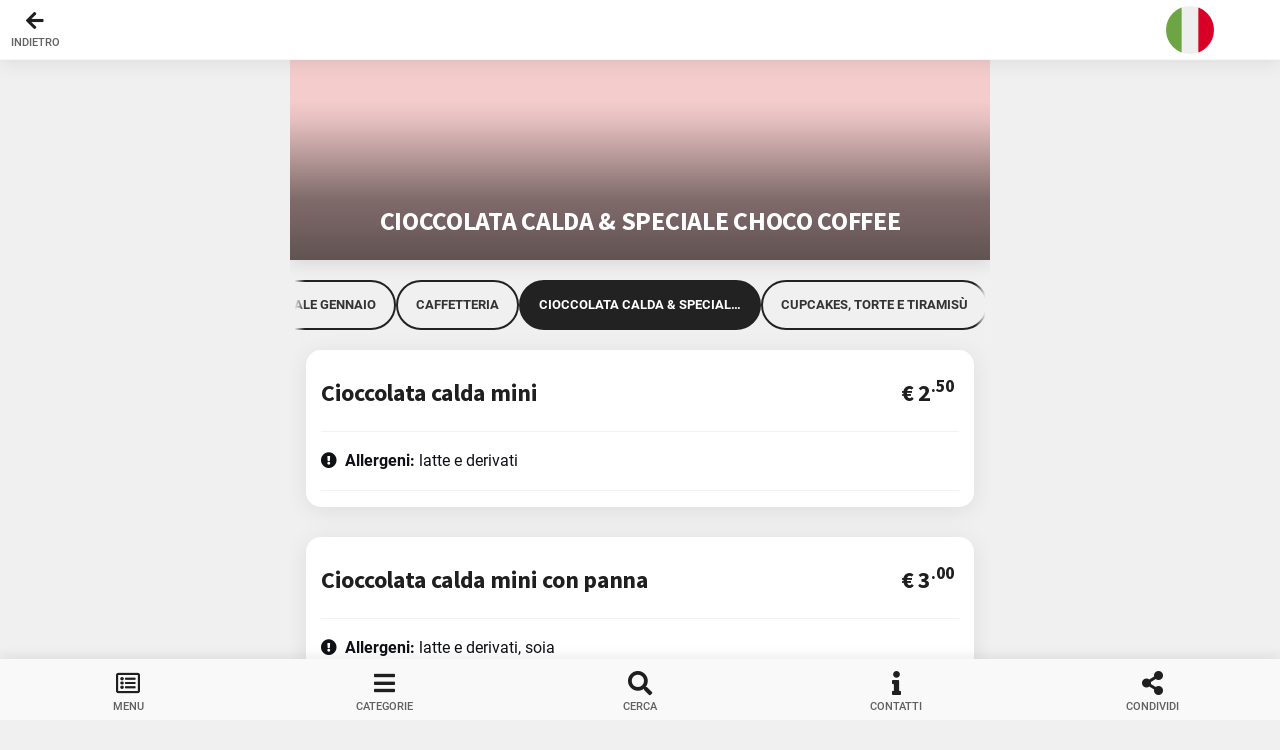

--- FILE ---
content_type: text/html; charset=UTF-8
request_url: https://www.leggimenu.it/menu/75r4fe3/28587
body_size: 8376
content:

<!doctype html>
<html lang="it">
<head>

    
    <meta http-equiv="Content-Type" content="text/html; charset=utf-8" />
    <meta name="viewport" content="width=device-width, initial-scale=1.0, maximum-scale=1.0, user-scalable=no">

    <meta name="HandheldFriendly" content="true">
    <meta http-equiv="X-UA-Compatible" content="ie=edge">

    <!-- SEO -->
    <title>CIOCCOLATA CALDA &amp; SPECIALE CHOCO COFFEE - Bar / Caffetteria CAMELIA BAKERY - Menu Digitale</title>
    <meta name="description" content="Categoria: CIOCCOLATA CALDA &amp; SPECIALE CHOCO COFFEE - Menu digitale di Bar / Caffetteria CAMELIA BAKERY">
    <meta name="author" content="leggimenu.it - Bar / Caffetteria CAMELIA BAKERY">
    <link rel="canonical" href="https://www.leggimenu.it/menu/75r4fe3/28587" />

        <meta name="robots" content="noindex">
    
    <!-- Review Snippet -->
    
    <!-- OG Data -->
    <meta property="og:type" content="website">
    <meta property="og:url" content="https://www.leggimenu.it/menu/75r4fe3">
    <meta property="og:title" content="CIOCCOLATA CALDA &amp; SPECIALE CHOCO COFFEE - Bar / Caffetteria CAMELIA BAKERY - Menu Digitale">
    <meta property="og:image" content="https://www.leggimenu.it/menu/fb.png?v=6.2">
    <meta property="og:description" content="Categoria: CIOCCOLATA CALDA &amp; SPECIALE CHOCO COFFEE - Menu digitale di Bar / Caffetteria CAMELIA BAKERY">
    <meta property="og:locale" content="it_IT">

    
    <!-- PWA Setup -->
    <link rel="manifest" href="https://www.leggimenu.it/menu/manifest.php?nome=Bar+%2F+Caffetteria+CAMELIA+BAKERY&colore=%23f4cccc">
    <meta name="apple-mobile-web-app-capable" content="no">
    <meta name="apple-mobile-web-app-status-bar-style" content="white">
    <meta name="apple-mobile-web-app-title" content="Bar / Caffetteria CAMELIA BAKERY">
    <meta name="msapplication-TileColor" content="#fff">
    <meta name="theme-color" content="#f4cccc">
    <meta name="format-detection" content="telephone=no, email=no, address=no">

    
    <!-- ICONS -->
    <link rel="shortcut icon" href="https://www.leggimenu.it/menu/assets/images/icons/favicon.ico?v=1.0" type="image/x-icon" />
    <link rel="apple-touch-icon" href="https://www.leggimenu.it/menu/assets/images/icons/apple-touch-icon.png?v=1.0" />
    <link rel="apple-touch-icon" href="https://www.leggimenu.it/menu/assets/images/icons/apple-touch-icon-precomposed.png?v=1.0" />
    <link rel="apple-touch-icon" sizes="57x57" href="https://www.leggimenu.it/menu/assets/images/icons/apple-touch-icon-57x57.png?v=1.0" />
    <link rel="apple-touch-icon" sizes="72x72" href="https://www.leggimenu.it/menu/assets/images/icons/apple-touch-icon-72x72.png?v=1.0" />
    <link rel="apple-touch-icon" sizes="76x76" href="https://www.leggimenu.it/menu/assets/images/icons/apple-touch-icon-76x76.png?v=1.0" />
    <link rel="apple-touch-icon" sizes="112x112" href="https://www.leggimenu.it/menu/assets/images/icons/apple-touch-icon-112x112.png?v=1.0" />
    <link rel="apple-touch-icon" sizes="114x114" href="https://www.leggimenu.it/menu/assets/images/icons/apple-touch-icon-114x114.png?v=1.0" />
    <link rel="apple-touch-icon" sizes="120x120" href="https://www.leggimenu.it/menu/assets/images/icons/apple-touch-icon-120x120.png?v=1.0" />
    <link rel="apple-touch-icon" sizes="144x144" href="https://www.leggimenu.it/menu/assets/images/icons/apple-touch-icon-144x144.png?v=1.0" />
    <link rel="apple-touch-icon" sizes="152x152" href="https://www.leggimenu.it/menu/assets/images/icons/apple-touch-icon-152x152.png?v=1.0" />
    <link rel="apple-touch-icon" sizes="180x180" href="https://www.leggimenu.it/menu/assets/images/icons/apple-touch-icon-180x180.png?v=1.0" />
    <meta name="msapplication-TileImage" content="https://www.leggimenu.it/menu/assets/images/icons/app-icon-144x144.png?v=1.0">

    <!-- STYLES -->
    <link rel="stylesheet" type="text/css" href="https://www.leggimenu.it/menu/assets/css/bootstrap.min.css?v=6.2">
    <link rel="stylesheet" type="text/css" href="https://www.leggimenu.it/menu/assets/css/bootstrap-icons.css?v=6.2">
    <link rel="stylesheet" type="text/css" href="https://www.leggimenu.it/menu/assets/css/style.css?v=6.2.28">
    <link rel="stylesheet" type="text/css" href="https://www.leggimenu.it/menu/assets/css/jquery.lm.cart.css?v=6.2">
    <link rel="stylesheet" type="text/css" href="https://www.leggimenu.it/menu/assets/css/custom.css?v=6.2.53">
    <link rel="stylesheet" type="text/css" href="https://www.leggimenu.it/menu/assets/css/accessibility.css?v=6.2.7">

    
            <link rel="stylesheet" type="text/css" href="https://www.leggimenu.it/menu/assets/css/jquery.lm.marketing.css?v=6.2.1">
    
    <!-- START: Custom CSS -->
        <!-- END: Custom CSS -->

    <!-- GOOGLE FONTS -->
    <link rel="stylesheet" type="text/css" href="https://www.leggimenu.it/menu/assets/gfonts/css/source-sans-pro.css">
    <link rel="stylesheet" type="text/css" href="https://www.leggimenu.it/menu/assets/gfonts/css/roboto.css">
    <style>

        body  {
            font-family: "roboto", sans-serif !important;
        }

        h1, h2, h3, h4, h5, h6  {
            font-family: "source sans pro", sans-serif !important;
        }

    </style>

    <link rel="stylesheet" type="text/css" href="https://www.leggimenu.it/menu/assets/fonts/css/fontawesome-all.min.css?v=1.0">

    <!-- CUSTOM STYLES -->
    <style>
        .header .header-logo {
            background-image: url(https://admin.leggimenu.it/uploads/impostazioni/75r4fe3/15708842876176ba43204513.96906884.png);
        }
    </style>

    <!-- Global site tag (gtag.js) - Google Analytics -->
    <script async src="https://www.googletagmanager.com/gtag/js?id=G-SMZZK9P4W4"></script>
    <script>
        window.dataLayer = window.dataLayer || [];
        function gtag(){dataLayer.push(arguments);}
        gtag('js', new Date());
        gtag('config', 'G-SMZZK9P4W4', { 'anonymize_ip': true });
    </script>

</head>

<body class="accessibility theme-light" data-background="none" data-highlight="custom" data-menu-id="12" data-menu-currency="&euro;" data-gmap-place-id="ChIJ_dEz7ipIeUcRpSF7LaGmUTg" data-review-push-provider="LM" data-tripadvisor-id="" data-premium="" data-backend-url="https%3A%2F%2Fadmin.leggimenu.it%2F">


<!-- Menu Digitale di Bar / Caffetteria CAMELIA BAKERY creato su <a href="https://www.leggimenu.it" target="_blank">leggimenu.it</a> -->

<a href="#header-bar" class="sr-only color-black">Vai alla Header Bar</a>
<a href="#page-content" class="sr-only color-black">Vai al Contentuo</a>
<a href="#footer-bar" class="sr-only color-black">Vai alla Footer Bar</a>

<div id="preloader">
    <img class="preload-img" alt="Logo" data-src="https://admin.leggimenu.it/uploads/impostazioni/75r4fe3/15708842876176ba43204513.96906884.png" src="https://admin.leggimenu.it/uploads/impostazioni/75r4fe3/15708842876176ba43204513.96906884.png" role="presentation">
    <div class="spinner-border color-highlight" role="status"></div>
</div>

    <div id="page">

        <header>

            
<!-- Header Bar -->
<div class="header header-fixed header-logo-center mb-4" id="header-bar">

    <!-- Logo -->
    <a href="https://www.leggimenu.it/menu/75r4fe3" class="header-logo" aria-label="Logo" role="button"></a>


    <div class="header-icon-1-group">

        
            <!-- Back Button -->
            
                
                    <a href="https://www.leggimenu.it/menu/75r4fe3#cat-28587" class="header-icon header-icon-1 back-btn" role="button">
                        <i class="fas fa-arrow-left"></i><span class="icon-label">Indietro</span>
                    </a>

                
            
            
        
    </div>

    <!-- Language -->
    
        <div class="header-icon-3-group">

            <button id="language" aria-label="language" class="lang-icon header-icon header-icon-3" data-toggle="dropdown" aria-expanded="false">
                <div class="lang-flag"></div>
            </button>

            <div class="dropdown-menu bg-theme border-0 shadow-l rounded-s mr-2 mt-2" aria-labelledby="language" style="will-change: transform;">

                <p class="font-10 pl-3 pr-3 font-500 mb-0">Lingua</p>

                <div class="divider mb-0"></div>

                <div class="translation-links list-group list-custom-small pl-2 pr-3">

                    
                    <a href="javascript:void(0);" data-lang="Italiano" role="button">
                        <i class="lang-flag-list Italiano"></i>
                        <span>Italiano</span>
                        <i class="fa fa-angle-right"></i>
                    </a>

                    
                        <a href="javascript:void(0);" data-lang="Inglese" role="button">
                            <i class="lang-flag-list Inglese"></i>
                            <span>Inglese</span>
                            <i class="fa fa-angle-right"></i>
                        </a>

                    
                        <a href="javascript:void(0);" data-lang="Spagnolo" role="button">
                            <i class="lang-flag-list Spagnolo"></i>
                            <span>Spagnolo</span>
                            <i class="fa fa-angle-right"></i>
                        </a>

                    
                        <a href="javascript:void(0);" data-lang="Francese" role="button">
                            <i class="lang-flag-list Francese"></i>
                            <span>Francese</span>
                            <i class="fa fa-angle-right"></i>
                        </a>

                    
                        <a href="javascript:void(0);" data-lang="Tedesco" role="button">
                            <i class="lang-flag-list Tedesco"></i>
                            <span>Tedesco</span>
                            <i class="fa fa-angle-right"></i>
                        </a>

                    
                </div>

            </div>

        </div>

    
    
    <!-- Cart -->
    
</div>
<!-- Header Bar -->

        </header>

        <main>

            <!-- Page Content-->
            <div class="page-content header-clear">

                
                <!-- Page Header -->
                <div class="page-header card m-0 mb-3 shadow-l bg-highlight" data-card-height="200" data-src="https://admin.leggimenu.it/assets/media/app/pattern_b.png" style="background-image: url(https://admin.leggimenu.it/assets/media/app/pattern_b.png);">

                    <div class="card-bottom text-center mb-0">

                        <h1 class="color-white font-22 font-700 mb-4">
                            CIOCCOLATA CALDA &amp; SPECIALE CHOCO COFFEE                        </h1>

                    </div>

                                            <div class="card-overlay bg-gradient opacity-60"></div>
                    
                </div>
                <!-- Page Header -->

                
<!-- Main Category Slider -->
<div class="category-slider-placeholder" id="category-slider-placeholder"></div>
<div class="category-slider-wrapper" id="category-slider">
    <div class="category-slider">

        <a href="https://www.leggimenu.it/menu/75r4fe3" class="category-pill text-uppercase">Menu</a>

        
        
            
                            <a href="https://www.leggimenu.it/menu/75r4fe3/143707" class="category-pill text-uppercase ">
                    SPECIALE GENNAIO                </a>
            
        
            
                            <a href="https://www.leggimenu.it/menu/75r4fe3/36" class="category-pill text-uppercase ">
                    CAFFETTERIA                </a>
            
        
            
                            <a href="javascript: void();" class="category-pill text-uppercase active">
                    CIOCCOLATA CALDA &amp; SPECIAL&hellip;                </a>
                </a>
            
        
            
                            <a href="https://www.leggimenu.it/menu/75r4fe3/37" class="category-pill text-uppercase ">
                    CUPCAKES, TORTE E TIRAMISÙ                </a>
            
        
            
                            <a href="https://www.leggimenu.it/menu/75r4fe3/38" class="category-pill text-uppercase ">
                    BRIOCHES E BISCOTTI                </a>
            
        
            
                            <a href="https://www.leggimenu.it/menu/75r4fe3/28580" class="category-pill text-uppercase ">
                    THE CALDI E INFUSI                 </a>
            
        
            
                            <a href="https://www.leggimenu.it/menu/75r4fe3/76" class="category-pill text-uppercase ">
                    BIBITE FRESCHE E APERITIVI                </a>
            
        
            
                            <a href="https://www.leggimenu.it/menu/75r4fe3/117399" class="category-pill text-uppercase ">
                    SENZA GLUTINE / SENZA LATTICIN&hellip;                </a>
            
        
            
                            <a href="https://www.leggimenu.it/menu/75r4fe3/69810" class="category-pill text-uppercase ">
                    SALATO                </a>
            
        
            
                            <a href="https://www.leggimenu.it/menu/75r4fe3/211331" class="category-pill text-uppercase ">
                    I nostri orari &amp; Wifi Pass&hellip;                </a>
            
        
    </div>
</div>
<!-- Main Categories Slider -->


                <!-- Versione Standard  -->
                






    <!-- Voci Menù -->
    
        
<!-- Voce Card -->
<div class="card card-style" id="voce-223913">

    
    

    <div class="content mb-0">

        

        <div class="d-flex mb-0">

            
<h2 class="mb-0 font-18">
    Cioccolata calda mini</h2>
            
<div class="flex-grow-1 pr-1">

    
        <div class="flex-shrink-1 pl-1 text-right prezzo">
            <h2 class="font-20 font-weight-bold mt-0 mb-0 notranslate">&euro; 2<sup>.50</sup></h2>
                            <small class="prezzo-info">
                                    </small>
                    </div>

    
</div>

        </div>

        <div class="clearfix"></div>

        

        <div class="divider mt-3 mb-3"></div>

        
<div class="d-flex justify-content-lg-start">

    
</div>


        
    <div class="mb-0">
        
    <a href="javascript:void(0);" class="font-12 color-theme" data-menu="menu-allergeni" role="button">
        <i class="fa fa-exclamation-circle mr-2"></i><b>Allergeni:</b> latte e derivati
    </a>        <div class="divider mt-3 mb-3"></div>
    </div>

        

        
        <div class="clearfix"></div>

        <div class="mb-3"></div>

    </div>

</div>



    
        
<!-- Voce Card -->
<div class="card card-style" id="voce-223915">

    
    

    <div class="content mb-0">

        

        <div class="d-flex mb-0">

            
<h2 class="mb-0 font-18">
    Cioccolata calda mini con panna</h2>
            
<div class="flex-grow-1 pr-1">

    
        <div class="flex-shrink-1 pl-1 text-right prezzo">
            <h2 class="font-20 font-weight-bold mt-0 mb-0 notranslate">&euro; 3<sup>.00</sup></h2>
                            <small class="prezzo-info">
                                    </small>
                    </div>

    
</div>

        </div>

        <div class="clearfix"></div>

        

        <div class="divider mt-3 mb-3"></div>

        
<div class="d-flex justify-content-lg-start">

    
</div>


        
    <div class="mb-0">
        
    <a href="javascript:void(0);" class="font-12 color-theme" data-menu="menu-allergeni" role="button">
        <i class="fa fa-exclamation-circle mr-2"></i><b>Allergeni:</b> latte e derivati, soia
    </a>        <div class="divider mt-3 mb-3"></div>
    </div>

        

        
        <div class="clearfix"></div>

        <div class="mb-3"></div>

    </div>

</div>



    
        
<!-- Voce Card -->
<div class="card card-style" id="voce-222995">

    
    

    <div class="content mb-0">

        

        <div class="d-flex mb-0">

            
<h2 class="mb-0 font-18">
    Cioccolata calda con latte bio</h2>
            
<div class="flex-grow-1 pr-1">

    
        <div class="flex-shrink-1 pl-1 text-right prezzo">
            <h2 class="font-20 font-weight-bold mt-0 mb-0 notranslate">&euro; 4<sup>.50</sup></h2>
                            <small class="prezzo-info">
                                    </small>
                    </div>

    
</div>

        </div>

        <div class="clearfix"></div>

        

        <div class="divider mt-3 mb-3"></div>

        
<div class="d-flex justify-content-lg-start">

    
</div>


        
    <div class="mb-0">
        
    <a href="javascript:void(0);" class="font-12 color-theme" data-menu="menu-allergeni" role="button">
        <i class="fa fa-exclamation-circle mr-2"></i><b>Allergeni:</b> latte e derivati
    </a>        <div class="divider mt-3 mb-3"></div>
    </div>

        

        
        <div class="clearfix"></div>

        <div class="mb-3"></div>

    </div>

</div>



    
        
<!-- Voce Card -->
<div class="card card-style" id="voce-586393">

    
    

    <div class="content mb-0">

        

        <div class="d-flex mb-0">

            
<h2 class="mb-0 font-18">
    Cioccolata calda con latte Bio e panna montata</h2>
            
<div class="flex-grow-1 pr-1">

    
        <div class="flex-shrink-1 pl-1 text-right prezzo">
            <h2 class="font-20 font-weight-bold mt-0 mb-0 notranslate">&euro; 5<sup>.00</sup></h2>
                            <small class="prezzo-info">
                                    </small>
                    </div>

    
</div>

        </div>

        <div class="clearfix"></div>

        

        <div class="divider mt-3 mb-3"></div>

        
<div class="d-flex justify-content-lg-start">

    
</div>


        
    <div class="mb-0">
        
    <a href="javascript:void(0);" class="font-12 color-theme" data-menu="menu-allergeni" role="button">
        <i class="fa fa-exclamation-circle mr-2"></i><b>Allergeni:</b> latte e derivati, soia
    </a>        <div class="divider mt-3 mb-3"></div>
    </div>

        

        
        <div class="clearfix"></div>

        <div class="mb-3"></div>

    </div>

</div>



    
        
<!-- Voce Card -->
<div class="card card-style" id="voce-2124927">

    
    

    <div class="content mb-0">

        

        <div class="d-flex mb-0">

            
<h2 class="mb-0 font-18">
    Cioccolata calda mini con latte di avena e panna vegetale </h2>
            
<div class="flex-grow-1 pr-1">

    
        <div class="flex-shrink-1 pl-1 text-right prezzo">
            <h2 class="font-20 font-weight-bold mt-0 mb-0 notranslate">&euro; 3<sup>.00</sup></h2>
                            <small class="prezzo-info">
                                    </small>
                    </div>

    
</div>

        </div>

        <div class="clearfix"></div>

        

        <div class="divider mt-3 mb-3"></div>

        
<div class="d-flex justify-content-lg-start">

    
</div>


        

        

        
        <div class="clearfix"></div>

        <div class="mb-3"></div>

    </div>

</div>



    
        
<!-- Voce Card -->
<div class="card card-style" id="voce-223911">

    
    

    <div class="content mb-0">

        

        <div class="d-flex mb-0">

            
<h2 class="mb-0 font-18">
    Cioccolata calda a base di latte di avena con panna vegetale </h2>
            
<div class="flex-grow-1 pr-1">

    
</div>

        </div>

        <div class="clearfix"></div>

        

        <div class="divider mt-3 mb-3"></div>

        
<div class="d-flex justify-content-lg-start">

    
</div>


        

        

        
        <div class="clearfix"></div>

        <div class="mb-3"></div>

    </div>

</div>



    
        
<!-- Voce Card -->
<div class="card card-style" id="voce-595779">

    
    

    <div class="content mb-0">

        

        <div class="d-flex mb-0">

            
<h2 class="mb-0 font-18">
    Choco macchiato </h2>
            
<div class="flex-grow-1 pr-1">

    
        <div class="flex-shrink-1 pl-1 text-right prezzo">
            <h2 class="font-20 font-weight-bold mt-0 mb-0 notranslate">&euro; 2<sup>.50</sup></h2>
                            <small class="prezzo-info">
                                    </small>
                    </div>

    
</div>

        </div>

        <div class="clearfix"></div>

        

    <p class="descrizione mb-0">
        Caffè macchiato con fondo di cioccolata calda e spolverata di cacao    </p>


        <div class="divider mt-3 mb-3"></div>

        
<div class="d-flex justify-content-lg-start">

    
</div>


        
    <div class="mb-0">
        
    <a href="javascript:void(0);" class="font-12 color-theme" data-menu="menu-allergeni" role="button">
        <i class="fa fa-exclamation-circle mr-2"></i><b>Allergeni:</b> latte e derivati
    </a>        <div class="divider mt-3 mb-3"></div>
    </div>

        

        
        <div class="clearfix"></div>

        <div class="mb-3"></div>

    </div>

</div>



    
        
<!-- Voce Card -->
<div class="card card-style" id="voce-576551">

    
    

    <div class="content mb-0">

        

        <div class="d-flex mb-0">

            
<h2 class="mb-0 font-18">
    Choco coffee</h2>
            
<div class="flex-grow-1 pr-1">

    
        <div class="flex-shrink-1 pl-1 text-right prezzo">
            <h2 class="font-20 font-weight-bold mt-0 mb-0 notranslate">&euro; 2<sup>.50</sup></h2>
                            <small class="prezzo-info">
                                    </small>
                    </div>

    
</div>

        </div>

        <div class="clearfix"></div>

        

    <p class="descrizione mb-0">
        Caffè con fondo di cioccolata calda e spolverata di cacao    </p>


        <div class="divider mt-3 mb-3"></div>

        
<div class="d-flex justify-content-lg-start">

    
</div>


        
    <div class="mb-0">
        
    <a href="javascript:void(0);" class="font-12 color-theme" data-menu="menu-allergeni" role="button">
        <i class="fa fa-exclamation-circle mr-2"></i><b>Allergeni:</b> latte e derivati
    </a>        <div class="divider mt-3 mb-3"></div>
    </div>

        

        
        <div class="clearfix"></div>

        <div class="mb-3"></div>

    </div>

</div>



    
        
<!-- Voce Card -->
<div class="card card-style" id="voce-576552">

    
    

    <div class="content mb-0">

        

        <div class="d-flex mb-0">

            
<h2 class="mb-0 font-18">
    Choco cappuccino</h2>
            
<div class="flex-grow-1 pr-1">

    
        <div class="flex-shrink-1 pl-1 text-right prezzo">
            <h2 class="font-20 font-weight-bold mt-0 mb-0 notranslate">&euro; 3<sup>.00</sup></h2>
                            <small class="prezzo-info">
                                    </small>
                    </div>

    
</div>

        </div>

        <div class="clearfix"></div>

        

    <p class="descrizione mb-0">
        Cappuccino con fondo di cioccolata calda e spolverata di cacao    </p>


        <div class="divider mt-3 mb-3"></div>

        
<div class="d-flex justify-content-lg-start">

    
</div>


        
    <div class="mb-0">
        
    <a href="javascript:void(0);" class="font-12 color-theme" data-menu="menu-allergeni" role="button">
        <i class="fa fa-exclamation-circle mr-2"></i><b>Allergeni:</b> latte e derivati
    </a>        <div class="divider mt-3 mb-3"></div>
    </div>

        

        
        <div class="clearfix"></div>

        <div class="mb-3"></div>

    </div>

</div>



    


                <!-- Footer Copy -->
                

<!-- Footer Copy -->
<div class="footer card card-style">

    <!-- LOGO -->
    
        <a href="https://www.leggimenu.it/"  aria-label="leggimenu.it" class="footer-title" target="_blank" role="button">
            <span style="color: #537b83;" class="notranslate">leggimenu.it</span>
        </a>
        <p class="footer-text">

            
                Il menu digitale n°1 in Italia
            
        </p>

    
    <!-- STANDARD CONTACT ICONS -->
    <div class="footer-standard-icons text-center mb-3">

                    <a href="tel:+390422275502" aria-label="Telefono" class="icon icon-xs rounded-sm shadow-l mr-1 mt-1 bg-primary color-white notranslate" role="button">
                <i class="fas fa-phone"></i>
            </a>
        
                    <a href="javascript:void(0);" aria-label="WhatsApp" class="icon icon-xs rounded-sm shadow-l mr-1 mt-1 contactWhatsApp bg-phone notranslate" data-number="+393518709560" role="button">
                <i class="fab fa-whatsapp font-17"></i>
            </a>
        
                    <a href="/cdn-cgi/l/email-protection#b4dddad2dbf4d7d5d9d1d8ddd5d6d5dfd1c6cd9addc0" aria-label="Email" class="icon icon-xs rounded-sm shadow-l mr-1 mt-1 bg-red2-dark notranslate" role="button">
                <i class="fas fa-envelope"></i>
            </a>
        
        
            
            <a href="https://maps.google.com/?cid=4058207950420517285" aria-label="Indirizzo" class="icon icon-xs rounded-sm shadow-l mr-1 bg-magenta2-dark notranslate" target="_blank" role="button">
                <i class="fas fa-map-marker-alt font-17"></i>
            </a>

        
    </div>

    <!-- ADDITIONAL CONTACT ICONS -->
    
        <div class="footer-additional-icons text-center mb-3">
            <a href="javascript:void(0);" aria-label="Torna su" class="back-to-top icon icon-xs rounded-sm shadow-l mt-1 bg-dark1-light notranslate" role="button"><i class="fa fa-angle-up"></i></a>
        </div>

    
    
    <div class="clear"></div>

</div>


            </div>
            <!-- End of Page Content-->

        </main>

        <footer>

            
<!-- Add Cart Popup -->
<div id="add-cart-popup" class="menu menu-box-bottom menu-box-bottom-xl menu-box-detached rounded-m" data-menu-effect="menu-over" data-menu-width="300" data-menu-height="auto" style="max-height: 90% !important;">

    <div class="menu-title mt-n1">
        <h1 class="voce-title">-</h1>
        <a href="#" class="close-menu" aria-label="Chiudi" role="button"><i class="fa fa-times"></i></a>
    </div>

    <div class="content mb-0">

        <a href="javascript:void(0);" class="d-none additional-btn lmcart-add btn btn-m btn-full mb-3 rounded-xl text-uppercase font-900 shadow-s bg-green1-dark btn-icon text-left" data-vibrate="50" role="button">
            <i class="far fa-list-alt font-15 text-center"></i>
            Conferma        </a>

        <div id="custom-product" class="d-none">

            <h4>Personalizza</h4>

            <div id="custom-ing"></div>

        </div>

        <div class="divider mb-3"></div>

        <h4>Totale: &euro; <span class="voce-total">0</span></h4>

        <div class="divider mt-3 mb-3"></div>

        <div class="d-none input-style has-icon input-style-1 note-block">
            <i class="input-icon fas fa-comment-dots color-theme"></i>
            <label id="label-note-voce" class="sr-only">Note</label>
            <span class="input-style-1-inactive">Note</span>
            <textarea class="note-voce" data-voce-id="" placeholder="Inserisci una nota per lo Staff (opzionale)" aria-labelledby="label-note-voce"></textarea>
        </div>

        <a href="javascript:void(0);" class="lmcart-add btn btn-m btn-full mb-3 rounded-xl text-uppercase font-900 shadow-s bg-green1-dark btn-icon text-left" data-vibrate="50" role="button">
            <i class="far fa-list-alt font-15 text-center"></i>
            Conferma        </a>

    </div>

</div>
<!-- Add Cart popup -->
            



<!-- Footer Bar -->
<div id="footer-bar" class="footer-bar-5">

    
        
        <!-- Menu -->
        <a href="https://www.leggimenu.it/menu/75r4fe3#cat-28587"  role="button"><i class="far fa-list-alt xxx">
            </i><span>Menu</span>
        </a>

        
            <!-- Categorie -->
            <a href="javascript:void(0);" data-menu="menu-categorie" role="button">
                <i class="fas fa-bars"></i><span>Categorie</span>
            </a>

        
    
    
        <!-- Cerca -->
        <a href="javascript:void(0);"  data-menu="menu-search" role="button">
            <i class="fa fa-search"></i><span>Cerca</span>
        </a>

    
    
    <!-- Contatti -->
    <a href="javascript:void(0);" data-menu="menu-contatti" role="button">
        <i class="fa fa-info"></i><span>Contatti</span>
    </a>

    
        <!-- Condividi -->
        <a href="javascript:void(0);" data-menu="menu-share" role="button">
            <i class="fa fa-share-alt"></i><span>Condividi</span>
        </a>

    
</div>
<!-- Footer Bar -->
        </footer>

    </div>


    <!-- MODALS -->
    
<!-- Menu Search -->
<div id="menu-search" class="menu menu-box-top menu-box-detached rounded-m" data-menu-height="500" data-menu-effect="menu-over">

    <div class="menu-title mt-n1"><h1>Cerca</h1>
        <label id="label-cerca" for="s" class="ml-3 mb-0">Trova velocemente le voci menù</label>
        <a href="javascript:void(0);" class="close-menu" aria-label="Chiudi" role="button">
            <i class="fa fa-times"></i>
        </a>
    </div>

    <form action="https://www.leggimenu.it/menu/75r4fe3/cerca/" method="get" class="mt-3">
        <div class="search-box search-header bg-theme card-style mr-3 ml-3">
            <i class="fa fa-search"></i>
            <input type="text" name="s" class="border-0" placeholder="Cosa cerchi?" aria-labelledby="label-cerca">
                            <label>
                    <span class="sr-only">Menu</span>
                    <input type="hidden" name="m" value="75r4fe3">
                </label>
                                </div>
    </form>

    <!-- Lista Categorie -->
    <div class="content mt-n3 pl-2 pr-2" style="overflow-y: scroll; height: calc(100% - 140px)">
        <div class="list-group list-custom-small list-icon-0">

            
                
                    <a href="https://www.leggimenu.it/menu/75r4fe3/143707" class="cat-link main-lev cat-pl-0" role="button">
                        <span class="font-13">

                            
                            SPECIALE GENNAIO
                        </span>
                        <i class="fa fa-angle-right"></i>
                    </a>

                
                    <a href="https://www.leggimenu.it/menu/75r4fe3/36" class="cat-link main-lev cat-pl-0" role="button">
                        <span class="font-13">

                            
                            CAFFETTERIA
                        </span>
                        <i class="fa fa-angle-right"></i>
                    </a>

                
                    <a href="https://www.leggimenu.it/menu/75r4fe3/28587" class="cat-link main-lev cat-pl-0" role="button">
                        <span class="font-13">

                            
                            CIOCCOLATA CALDA &amp; SPECIALE CHOCO COFFEE
                        </span>
                        <i class="fa fa-angle-right"></i>
                    </a>

                
                    <a href="https://www.leggimenu.it/menu/75r4fe3/37" class="cat-link main-lev cat-pl-0" role="button">
                        <span class="font-13">

                            
                            CUPCAKES, TORTE E TIRAMISÙ
                        </span>
                        <i class="fa fa-angle-right"></i>
                    </a>

                
                    <a href="https://www.leggimenu.it/menu/75r4fe3/38" class="cat-link main-lev cat-pl-0" role="button">
                        <span class="font-13">

                            
                            BRIOCHES E BISCOTTI
                        </span>
                        <i class="fa fa-angle-right"></i>
                    </a>

                
                    <a href="https://www.leggimenu.it/menu/75r4fe3/28580" class="cat-link main-lev cat-pl-0" role="button">
                        <span class="font-13">

                            
                            THE CALDI E INFUSI 
                        </span>
                        <i class="fa fa-angle-right"></i>
                    </a>

                
                    <a href="https://www.leggimenu.it/menu/75r4fe3/76" class="cat-link main-lev cat-pl-0" role="button">
                        <span class="font-13">

                            
                            BIBITE FRESCHE E APERITIVI
                        </span>
                        <i class="fa fa-angle-right"></i>
                    </a>

                
                    <a href="https://www.leggimenu.it/menu/75r4fe3/117399" class="cat-link main-lev cat-pl-0" role="button">
                        <span class="font-13">

                            
                            SENZA GLUTINE / SENZA LATTICINI/ VEGAN
                        </span>
                        <i class="fa fa-angle-right"></i>
                    </a>

                
                    <a href="https://www.leggimenu.it/menu/75r4fe3/69810" class="cat-link main-lev cat-pl-0" role="button">
                        <span class="font-13">

                            
                            SALATO
                        </span>
                        <i class="fa fa-angle-right"></i>
                    </a>

                
                    <a href="https://www.leggimenu.it/menu/75r4fe3/211331" class="cat-link main-lev cat-pl-0" role="button">
                        <span class="font-13">

                            
                            I nostri orari &amp; Wifi Password
                        </span>
                        <i class="fa fa-angle-right"></i>
                    </a>

                
            
        </div>
    </div>

</div>    
<!-- Menu Categorie -->
<div id="menu-categorie" class="menu menu-box-bottom menu-box-detached rounded-m" data-menu-height="500" data-menu-effect="menu-over">
    <div class="menu-title mt-n1">
        <h1>Categorie</h1>
        <p class="mb-0">Consulta velocemente le categorie del Menù</p>
        <a href="#" class="close-menu" aria-label="Chiudi" role="button">
            <i class="fa fa-times"></i>
        </a>
    </div>
    <div class="content mb-0">

        <div class="divider mb-0"></div>

        <div class="list-group list-custom-small list-icon-0">

            
            <a href="https://www.leggimenu.it/menu/75r4fe3#cat-28587" class="cat-link main-lev cat-pl-0" role="button">
                <span class="font-13">
                    HOME                </span>
                <i class="fa fa-angle-right"></i>
            </a>

            
               
                    <a href="https://www.leggimenu.it/menu/75r4fe3/143707" class="cat-link main-lev cat-pl-0" role="button">
                        <span class="font-13">

                            
                            SPECIALE GENNAIO
                        </span>
                        <i class="fa fa-angle-right"></i>
                    </a>

                
                    <a href="https://www.leggimenu.it/menu/75r4fe3/36" class="cat-link main-lev cat-pl-0" role="button">
                        <span class="font-13">

                            
                            CAFFETTERIA
                        </span>
                        <i class="fa fa-angle-right"></i>
                    </a>

                
                    <a href="https://www.leggimenu.it/menu/75r4fe3/28587" class="cat-link main-lev cat-pl-0" role="button">
                        <span class="font-13">

                            
                            CIOCCOLATA CALDA &amp; SPECIALE CHOCO COFFEE
                        </span>
                        <i class="fa fa-angle-right"></i>
                    </a>

                
                    <a href="https://www.leggimenu.it/menu/75r4fe3/37" class="cat-link main-lev cat-pl-0" role="button">
                        <span class="font-13">

                            
                            CUPCAKES, TORTE E TIRAMISÙ
                        </span>
                        <i class="fa fa-angle-right"></i>
                    </a>

                
                    <a href="https://www.leggimenu.it/menu/75r4fe3/38" class="cat-link main-lev cat-pl-0" role="button">
                        <span class="font-13">

                            
                            BRIOCHES E BISCOTTI
                        </span>
                        <i class="fa fa-angle-right"></i>
                    </a>

                
                    <a href="https://www.leggimenu.it/menu/75r4fe3/28580" class="cat-link main-lev cat-pl-0" role="button">
                        <span class="font-13">

                            
                            THE CALDI E INFUSI 
                        </span>
                        <i class="fa fa-angle-right"></i>
                    </a>

                
                    <a href="https://www.leggimenu.it/menu/75r4fe3/76" class="cat-link main-lev cat-pl-0" role="button">
                        <span class="font-13">

                            
                            BIBITE FRESCHE E APERITIVI
                        </span>
                        <i class="fa fa-angle-right"></i>
                    </a>

                
                    <a href="https://www.leggimenu.it/menu/75r4fe3/117399" class="cat-link main-lev cat-pl-0" role="button">
                        <span class="font-13">

                            
                            SENZA GLUTINE / SENZA LATTICINI/ VEGAN
                        </span>
                        <i class="fa fa-angle-right"></i>
                    </a>

                
                    <a href="https://www.leggimenu.it/menu/75r4fe3/69810" class="cat-link main-lev cat-pl-0" role="button">
                        <span class="font-13">

                            
                            SALATO
                        </span>
                        <i class="fa fa-angle-right"></i>
                    </a>

                
                    <a href="https://www.leggimenu.it/menu/75r4fe3/211331" class="cat-link main-lev cat-pl-0" role="button">
                        <span class="font-13">

                            
                            I nostri orari &amp; Wifi Password
                        </span>
                        <i class="fa fa-angle-right"></i>
                    </a>

                
            
        </div>
    </div>
</div>
<!-- Menu Categorie -->    
<!-- Menu Contatti -->
<div id="menu-contatti" class="menu menu-box-bottom menu-box-detached rounded-m" data-menu-height="320" data-menu-effect="menu-over">
    <div class="menu-title mt-n1">
        <h1>Contatti</h1>
        <p class="mb-0">Rimani in contatto con noi</p>
        <a href="javascript:void(0);" class="close-menu" aria-label="Chiudi" role="button">
            <i class="fa fa-times"></i>
        </a>
    </div>
    <div class="content mb-0">

        <div class="divider mb-0"></div>

        
            
                <div class="list-group list-custom-small list-icon-0 notranslate">

                                            <a href="tel:+390422275502" role="button">
                            <i class="font-18 fas fa-phone"></i>
                            <span class="font-13">+39 0422275502</span>
                            <i class="fa fa-angle-right"></i>
                        </a>
                    
                                            <a href="javascript:void(0);" class="contactWhatsApp" data-number="393518709560" role="button">
                            <i class="font-20 fab fa-whatsapp-square"></i>
                            <span class="font-13">Messaggio WhatsApp</span>
                            <i class="fa fa-angle-right"></i>
                        </a>
                    
                                            <a href="/cdn-cgi/l/email-protection#046d6a626b4467656961686d6566656f61767d2a6d70" role="button">
                            <i class="font-18 fas fa-envelope"></i>
                            <span class="font-13"><span class="__cf_email__" data-cfemail="11787f777e5172707c747d787073707a7463683f7865">[email&#160;protected]</span></span>
                            <i class="fa fa-angle-right"></i>
                        </a>
                    
                </div>

            
            
                
                <div class="list-group list-custom-large list-icon-0 notranslate">

                    <a href="https://maps.google.com/?cid=4058207950420517285" target="_blank" role="button">
                        <i class="font-18 fas fa-map-marker-alt"></i>
                        <span class="font-13">Visualizza su Google Maps</span>
                        <strong>Camelia Bakery, Via Palestro, Treviso, TV, Italia</strong>
                        <i class="fa fa-angle-right"></i>
                    </a>

                </div>

            
        
    </div>
</div>    
<!-- Menu Share -->
<div id="menu-share" class="menu menu-box-bottom menu-box-detached rounded-m" data-menu-height="300" data-menu-effect="menu-over">
    <div class="menu-title mt-n1">
        <h1>Condividi Menù</h1>
        <p class="mb-0">Invia questo Menù ai tuoi Amici</p>
        <a href="javascript:void(0);" class="close-menu" aria-label="Chiudi" role="button">
            <i class="fa fa-times"></i>
        </a>
    </div>
    <div class="content mb-0">
        <div class="divider mb-0"></div>
        <div class="list-group list-custom-small list-icon-0">
                        <a href="javascript:void(0);" class="shareLink shareToFacebook" data-link="https://www.leggimenu.it/menu/75r4fe3/28587" target="_blank" role="button">
                <i class="font-18 fab fa-facebook color-facebook"></i>
                <span class="font-13">Facebook</span>
                <i class="fa fa-angle-right"></i>
            </a>
            <a href="javascript:void(0);" class="shareLink shareToWhatsApp" data-link="https://www.leggimenu.it/menu/75r4fe3/28587" role="button">
                <i class="font-18 fab fa-whatsapp-square color-whatsapp"></i>
                <span class="font-13">WhatsApp</span>
                <i class="fa fa-angle-right"></i>
            </a>
            <a href="javascript:void(0);" class="shareLink shareToMail border-0" data-link="https://www.leggimenu.it/menu/75r4fe3/28587" role="button">
                <i class="font-18 fa fa-envelope-square color-mail"></i>
                <span class="font-13">Email</span>
                <i class="fa fa-angle-right"></i>
            </a>
        </div>
    </div>
</div>
        
<!-- Menu Marketing -->
<a class="d-none" id="menu-marketing-trigger" data-menu="menu-marketing"></a>
<div id="menu-marketing" class="menu menu-box-bottom menu-box-detached rounded-m" data-menu-height="auto" data-menu-effect="menu-over">
    <div class="menu-title mt-n1">
        <h1 class="pr-0">Resta aggiornato su eventi e offerte</h1>
        <p class="mb-0 font-16">Ricevi aggiornamenti ed eventi dal locale. Niente spam.</p>
        <a href="javascript:void(0);" id="close-marketing-popup" class="close-menu" aria-label="Chiudi" role="button">
            <i class="fa fa-times"></i>
        </a>
    </div>
    <div class="content mt-0 mb-0">

        <div id="marketing-form">

            <form method="post" id="marketing">

                <label id="label-marketing-email" class="mt-3">
                    <div class="field-label mb-2">Email: <sup>*</sup></div>
                    <span class="sr-only">Email:</span>
                    <input type="email" name="email" placeholder="Il tuo indirizzo email" aria-labelledby="label-rating-email">
                </label>

                <!-- Marketing LM Acceptance -->
                <div id="marketing-lm" class="mt-3" style="display:flex; align-items:center; gap:10px;">
                    <input type="checkbox" name="marketing-lm" value="1" style="width:22px; height:22px; flex:0 0 auto;">
                    <span>Desidero ricevere <b>offerte, eventi e nuovi locali consigliati</b> da <b>leggimenu.it</b>, anche tramite <b>trovamenu.it</b></span>
                </div>

                <!-- Marketing GEST Acceptance -->
                <div id="marketing-gest" class="mt-3" style="display:flex; align-items:center; gap:10px;">
                    <input type="checkbox" name="marketing-gest" value="1" style="width:22px; height:22px; flex:0 0 auto;">
                    <span>Desidero ricevere offerte esclusive e informazioni personalizzate da parte di <b>Bar / Caffetteria CAMELIA BAKERY</b></span>
                </div>

                <div id="marketing-submit-error" class="d-none mt-2 color-red1-dark">Seleziona almeno una voce per continuare</div>

                <div class="mt-3 mb-4 p-0 d-flex align-items-center">

                    <!-- Submit -->
                    <button type="submit" id="marketing-submit" class="btn btn-m btn-icon-right mt-0 mb-0 rounded-xl text-uppercase font-900 color-white shadow-s bg-success text-left">
                        <i class="fas fa-chevron-right font-18 text-center js-btn-next"></i> Conferma                    </button>

                </div>

            </form>
        </div>

    </div>
</div>

<!-- Request sent Notification -->
<div id="marketing-sent" data-dismiss="marketing-sent" data-delay="4000" data-autohide="true" class="notification notification-ios bg-highlight fade hide">
    <span class="notification-icon bg-green1-dark color-white">
        <i class="fa fa-check"></i>
        <em>I tuoi dati sono stati inviati correttamente. Grazie!</em>
        <i data-dismiss="cart-added" class="close-toast fa fa-times-circle" role="button"></i>
    </span>
</div>

            
<!-- Menu Caratteristiche -->
<div id="menu-caratteristiche" class="menu menu-box-bottom menu-box-detached rounded-m" data-menu-height="450" data-menu-effect="menu-over">
    <div class="menu-title mt-n1">
        <h1>Legenda Caratteristiche</h1>
        <p class="mb-0">Scopri il significato delle nostre icone</p>
        <a href="#" class="close-menu" aria-label="Chiudi" role="button">
            <i class="fa fa-times"></i>
        </a>
    </div>
    <div class="content mb-0">

        <div class="divider mb-0"></div>

        <div class="list-group list-custom-small list-icon-0 line-height-xl">

            <a href="javascript:void(0);" style="cursor: default;" role="button">
                <img src="https://www.leggimenu.it/menu/assets/images/icona-surgelato.png" alt="Icona: Contiene alimenti Surgelati" class="nolazy preload-img mr-3" width="25" height="25">
                <span class="font-13 line-height-s">Contiene alimenti Surgelati</span>
            </a>

            <a href="javascript:void(0);" style="cursor: default;" role="button">
                <img src="https://www.leggimenu.it/menu/assets/images/icona-noglutine.png" alt="Icona: Prodotto senza Glutine" class="nolazy preload-img mr-3" width="25" height="25">
                <span class="font-13 line-height-s">Prodotto senza Glutine</span>
            </a>

            <a href="javascript:void(0);" style="cursor: default;" role="button">
                <img src="https://www.leggimenu.it/menu/assets/images/icona-abbattuto.png" alt="Icona: Contiene alimenti Abbattuti" class="nolazy preload-img mr-3" width="25" height="25">
                <span class="font-13 line-height-s">Contiene alimenti Abbattuti</span>
            </a>

            <a href="javascript:void(0);" style="cursor: default;" role="button">
                <img src="https://www.leggimenu.it/menu/assets/images/icona-piccante.png" alt="Icona: Prodotto Piccante" class="nolazy preload-img mr-3" width="25" height="25">
                <span class="font-13 line-height-s">Prodotto Piccante</span>
            </a>

            <a href="javascript:void(0);" style="cursor: default;" role="button">
                <img src="https://www.leggimenu.it/menu/assets/images/icona-vegetariano.png" alt="Icona: Prodotto Vegetariano" class="nolazy preload-img mr-3" width="25" height="25">
                <span class="font-13 line-height-s">Prodotto Vegetariano</span>
            </a>

            <a href="javascript:void(0);" style="cursor: default;" role="button">
                <img src="https://www.leggimenu.it/menu/assets/images/icona-vegano.png" alt="Icona: Prodotto Vegano" class="nolazy preload-img mr-3" width="25" height="25">
                <span class="font-13 line-height-s">Prodotto Vegano</span>
            </a>

            <a href="javascript:void(0);" style="cursor: default;" role="button">
                <img src="https://www.leggimenu.it/menu/assets/images/icona-nolattosio.png" alt="Icona: Prodotto senza Lattosio" class="nolazy preload-img mr-3" width="25" height="25">
                <span class="font-13 line-height-s">Prodotto senza Lattosio</span>
            </a>

            <a href="javascript:void(0);" style="cursor: default;" role="button">
                <img src="https://www.leggimenu.it/menu/assets/images/icona-biologico.png" alt="Icona: Prodotto Biologico" class="nolazy preload-img mr-3" width="25" height="25">
                <span class="font-13 line-height-s">Prodotto Biologico</span>
            </a>

        </div>
    </div>
</div>
<!-- Menu Caratteristiche -->    
<!-- Menu Allergeni -->
<div id="menu-allergeni" class="menu menu-box-bottom menu-box-detached rounded-m" data-menu-height="500" data-menu-effect="menu-over">
    <div class="menu-title mt-n1">
        <h1>Allergeni</h1>
        <p class="mb-0">Consulta la lista degli Allergeni</p>
        <a href="#" class="close-menu" aria-label="Chiudi" role="button">
            <i class="fa fa-times"></i>
        </a>
    </div>
    <div class="content mb-0">

        <div class="divider mb-0"></div>

        <div class="lista-allergeni list-group list-custom-small list-icon-0 line-height-xl">

            
                
                    <a href="javascript:void(0);" style="cursor: default;" role="button">

                        <h5 class="line-height-s mt-2 mb-2">
                            glutine e derivati                        </h5>

                                                    <div class="font-weight-normal font-12 line-height-s mb-2"></div>
                                            </a>

                
                    <a href="javascript:void(0);" style="cursor: default;" role="button">

                        <h5 class="line-height-s mt-2 mb-2">
                            latte e derivati                        </h5>

                                                    <div class="font-weight-normal font-12 line-height-s mb-2"></div>
                                            </a>

                
                    <a href="javascript:void(0);" style="cursor: default;" role="button">

                        <h5 class="line-height-s mt-2 mb-2">
                            uova e derivati                        </h5>

                                                    <div class="font-weight-normal font-12 line-height-s mb-2"></div>
                                            </a>

                
                    <a href="javascript:void(0);" style="cursor: default;" role="button">

                        <h5 class="line-height-s mt-2 mb-2">
                            sesamo                        </h5>

                                                    <div class="font-weight-normal font-12 line-height-s mb-2"></div>
                                            </a>

                
                    <a href="javascript:void(0);" style="cursor: default;" role="button">

                        <h5 class="line-height-s mt-2 mb-2">
                            soia                        </h5>

                                                    <div class="font-weight-normal font-12 line-height-s mb-2"></div>
                                            </a>

                
                    <a href="javascript:void(0);" style="cursor: default;" role="button">

                        <h5 class="line-height-s mt-2 mb-2">
                            pesce                        </h5>

                                                    <div class="font-weight-normal font-12 line-height-s mb-2"></div>
                                            </a>

                
                    <a href="javascript:void(0);" style="cursor: default;" role="button">

                        <h5 class="line-height-s mt-2 mb-2">
                            frutta a guscio                        </h5>

                                                    <div class="font-weight-normal font-12 line-height-s mb-2"></div>
                                            </a>

                
                    <a href="javascript:void(0);" style="cursor: default;" role="button">

                        <h5 class="line-height-s mt-2 mb-2">
                            arachidi                        </h5>

                                                    <div class="font-weight-normal font-12 line-height-s mb-2"></div>
                                            </a>

                
                    <a href="javascript:void(0);" style="cursor: default;" role="button">

                        <h5 class="line-height-s mt-2 mb-2">
                            sedano                        </h5>

                                                    <div class="font-weight-normal font-12 line-height-s mb-2"></div>
                                            </a>

                
            
        </div>
    </div>
</div>
<!-- Menu Allergeni -->
    
    <!-- Menu Digitale di Bar / Caffetteria CAMELIA BAKERY creato su leggimenu.it, il <a href="https://www.leggimenu.it" target="_blank">Menu Digitale Gratuito</a> numero 1 in Italia -->
    <script data-cfasync="false" src="/cdn-cgi/scripts/5c5dd728/cloudflare-static/email-decode.min.js"></script><script type="text/javascript" src="https://www.leggimenu.it/menu/assets/js/jquery.js?v=6.2"></script>
    <script type="text/javascript" src="https://www.leggimenu.it/menu/assets/js/bootstrap.min.js?v=6.2.2"></script>
    <script type="text/javascript" src="https://www.leggimenu.it/menu/assets/js/jquery.cookie.min.js?v=6.2"></script>
    <script type="text/javascript" src="https://www.leggimenu.it/menu/assets/js/underscore-min.js?v=6.2"></script>
    <script type="text/javascript" src="https://www.leggimenu.it/menu/assets/js/cookiescart.js?v=6.2.9"></script>
    <script type="text/javascript" src="https://www.leggimenu.it/menu/assets/js/jquery.lm.cart.js?v=6.2.74"></script>
    <script type="text/javascript" src="https://www.leggimenu.it/menu/assets/js/jquery.lm.reservation.js?v=6.2.36"></script>

            <script type="text/javascript" src="https://www.leggimenu.it/menu/assets/js/jquery.lm.marketing.js?v=6.2.02"></script>
    
    
    
    <!--<script type="text/javascript" src="assets/js/jquery.validate.min.js"></script>-->
    <script type="text/javascript" src="https://www.leggimenu.it/menu/assets/js/jquery.lazyloadxt.min.js?v=6.2"></script>

    <!-- START: Custom Scripts -->
        <!-- END: Custom Scripts -->

    <script type="text/javascript" id="custom-scripts" data-color="#f4cccc" src="https://www.leggimenu.it/menu/assets/js/custom.js?v=6.2.89"></script>

    
        <!-- Multilingua Scripts -->
        <div id="google_translate_element"></div>

        <!-- GTranslate INIT -->
        <script type="text/javascript" src="//translate.google.com/translate_a/element.js?cb=googleTranslateElementInit"></script>
        <script type="text/javascript">
            function googleTranslateElementInit() {
                new google.translate.TranslateElement({
                    pageLanguage: 'it',
                    includedLanguages: 'it,en,us,es,fr,de',
                    layout: google.translate.TranslateElement.InlineLayout.HORIZONTAL,
                    autoDisplay: false
                }, 'google_translate_element');
            }
        </script>

        <!-- GTranslate Functions -->
        <script type="text/javascript">

            $(document).ready(function() {
                'use strict'

                // Set Current Language
                setTimeout(function(){

                    var lang = $("html").attr("lang");

                    var lang_class = '';

                    if( lang == 'it' ){
                        lang_class = 'Italiano';
                    }

                    if( lang == 'en' || lang == 'us' || lang == 'gb' ){
                        lang_class = 'Inglese';
                    }

                    if( lang == 'es' ){
                        lang_class = 'Spagnolo';
                    }

                    if( lang == 'de' ){
                        lang_class = 'Tedesco';
                    }

                    if( lang == 'fr' ){
                        lang_class = 'Francese';
                    }

                    $('.lang-flag').removeClass("Italiano Inglese Spagnolo Tedesco Francese").addClass(lang_class);

                }, 1500);

                // Change Language
                $('.translation-links a').on('click', function() {

                    var lang_selected = $(this).data('lang');

                    var lang_code = '';

                    if( lang_selected == 'Italiano' ){
                        lang_code = 'it';
                    }

                    if( lang_selected == 'Francese' ){
                        lang_code = 'fr';
                    }

                    if( lang_selected == 'Inglese' ){
                        lang_code = 'en';
                    }

                    if( lang_selected == 'Spagnolo' ){
                        lang_code = 'es';
                    }

                    if( lang_selected == 'Tedesco' ){
                        lang_code = 'de';
                    }

                    var googleSelect = document.querySelector("#google_translate_element select.goog-te-combo");
                    
                    if( googleSelect && googleSelect.length ) {

                        // Trigger change lang
                        if(lang_code == 'it'){
                            var $resetLang =  $('.skiptranslate iframe[id=":1.container"]').contents().find('button[id=":1.restore"]');
                            $resetLang.get(0).click();
                        }else{
                            // Trigger Google Select change event
                            googleSelect.selectedIndex = $('#google_translate_element select.goog-te-combo option[value="'+lang_code+'"]').index();
                            googleSelect.dispatchEvent(new Event('change'));
                        }

                        // Flag
                        $('.lang-flag').removeClass( "Italiano Inglese Spagnolo Tedesco Francese" ).addClass(lang_selected);
                        $('.header-icon-3-group, .header-icon-3-group .dropdown-menu').removeClass('show');

                    }else{
                        console.log("Errore: la select di Google Translator non è stata caricata.");
                        return false;
                    }

                    return false;

                });

            });

        </script>

    

</body>
</html>

--- FILE ---
content_type: text/css; charset=utf-8
request_url: https://www.leggimenu.it/menu/assets/css/jquery.lm.cart.css?v=6.2
body_size: -162
content:

/* jQuery LM Cart Styles */

.lmcart-remove-item,
.lmcart-remove-all,
.lmcart-add-item {
    padding: 0;
    border: none;
}



/* OLD CSS */


.cookiescart-add .loading,
.lmcart-add .loading {
    background: transparent;
}

.cookiescart-add .loading:before,
.lmcart-add .loading:before {
    font-weight: bold;
    content: "\f110";
}

.cookiescart-add .checked:before,
.lmcart-add .checked:before {
    font-weight: bold;
    content: "\f00c";
}

.cookiescart-item-note,
.lmcart-item-note{
    font-style: italic;
}

#note-title {
    padding-right: 40px;
}

.scale-icon-1 {
    animation: scale-icon 1s;
    animation-iteration-count: 2;
}

.notification {
    top: 50px;
    left: 0;
    right: 0;
    transform: translateY(-120px);
}

.close-toast {
    cursor: pointer;
}

.note-voce {
    padding-left: 30px !important;
}

--- FILE ---
content_type: text/css; charset=utf-8
request_url: https://www.leggimenu.it/menu/assets/css/jquery.lm.marketing.css?v=6.2.1
body_size: -132
content:

/* jQuery LM Marketing Styles */

#marketing-form label {
    margin-bottom: 10px;
    display: block;
    font-weight: 700;
    line-height: 1;
    font-size: 15px;
    color: #000;
}

#marketing-form input {
    width: 100%;
    border-radius: 5px;
    border: 2px solid #d9dde1;
    box-sizing: border-box;
    box-shadow: none;
    font-size: 14px;
    font-weight: 400;
    padding: 10px 15px !important;
    transition: all .3s ease;
    color: #000;
}


/* DARK THEME */
.theme-dark #marketing-form label {
    color: #fff;
}

.theme-dark #marketing-form input {
    color: #fff;
    background: #222;
    border-color: rgba(255, 255, 255, 0.05) !important;
}